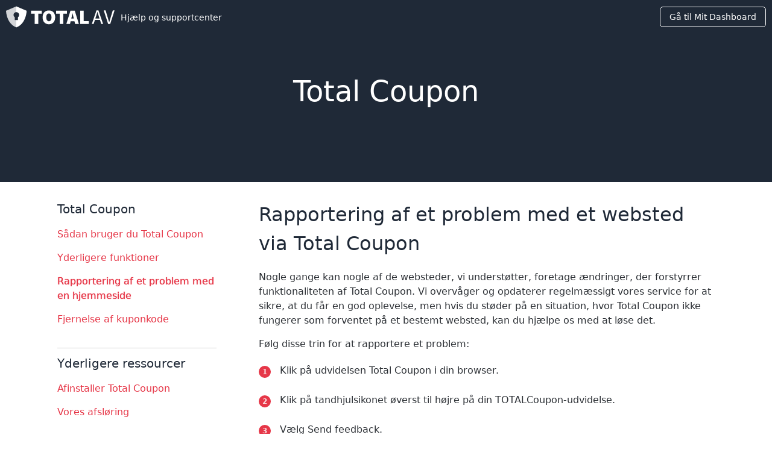

--- FILE ---
content_type: text/html; charset=UTF-8
request_url: https://help.totalav.com/da/tech/samlet-kupon/-/total-kupon-rapportering-et-problem-med-et-websted
body_size: 4491
content:

<!doctype html>
<html lang="da">
<head>
  <meta charset="UTF-8">
  <meta name="viewport" content="width=device-width, initial-scale=1, maximum-scale=1.0, shrink-to-fit=no">
  <title>Rapportering af et problem med et websted via Total Coupon</title> <meta name="description" content="Vil du afinstallere Total Coupon-udvidelsen? Denne trinvise guide viser dig, hvordan du fjerner Total Coupon fra din browser." />  <link rel="icon" type="image/png" href="/favicon.png">

  <link rel="preload" href="/_r/r/44dbf2a22af2-1/font/MaterialIconsOutline.woff2"
        as="font" type="font/woff2" crossorigin>

      <link rel="alternate" hreflang="cs" href="/cs/tech/celkov-kup-n/-/celkov-kup-n-ohla-uj-c-probl-m-s-webovou-str-nkou"/>
      <link rel="alternate" hreflang="de" href="/de/technik/gesamtgutschein/-/total-coupon-meldet-ein-problem-mit-einer-website"/>
      <link rel="alternate" hreflang="en" href="/en/tech/totalcoupon/-/total-coupon-reporting-an-issue-with-a-website"/>
      <link rel="alternate" hreflang="es" href="/es/tecnolog-a/cup-ntotal/-/informe-de-cup-n-total-de-un-problema-con-un-sitio-web"/>
      <link rel="alternate" hreflang="fr" href="/fr/technologie/coupon-total/-/total-coupon-signaler-un-probl-me-avec-un-site-web"/>
      <link rel="alternate" hreflang="it" href="/it/tech/coupon-totale/-/segnalazione-coupon-totale-di-un-problema-con-un-sito-web"/>
      <link rel="alternate" hreflang="nl" href="/nl/technologie/totaalcoupon/-/totaal-coupon-rapportage-van-een-probleem-met-een-website"/>
      <link rel="alternate" hreflang="no" href="/no/tech/totalkupong/-/total-kupong-rapportering-et-problem-med-et-nettsted"/>
      <link rel="alternate" hreflang="pl" href="/pl/technika/ca-kowity-kupon/-/zg-aszanie-problemu-z-ca-kowity-kuponem-w-witrynie-internetowej"/>
      <link rel="alternate" hreflang="pt" href="/pt/tecnologia/cupom-total/-/relat-rio-de-cupom-total-de-um-problema-com-um-site"/>
      <link rel="alternate" hreflang="sv" href="/sv/tech/totalkupong/-/total-kupong-rapportering-ett-problem-med-en-webbplats"/>
      <link rel="alternate" hreflang="tr" href="/tr/teknoloji/toplam-kupon/-/bir-web-sitesinde-toplam-kupon-sorununu-raporlama"/>
    <link href="/_r/v/packaged/remarkd/5849ac5d0f8b-1/resources/css/remarkd.css" rel="stylesheet" type="text/css"><link href="/_r/r/92bd90715a62-1/theme.min.css" rel="stylesheet" type="text/css">
      <script defer
                                                                                                                                                                                                                                                                  data-domain="help.totalav.com,total-help.totalsecurity.com,total-rollup.totalsecurity.com,universal.totalsecurity.com"
            src="https://plausible.totalsecurity.com/js/script.pageview-props.js"
    ></script>
  </head>
<body class="remarkd page-solution has-topic-nav ">

  <header class="header header--fixed container container--collapse container--full header--fixed--affiliate"
          id="primary-header">
    <div class="header__container">
      
      <div class="header__logo">
        <a href="/da/" title="TotalAV">
          <svg xmlns="http://www.w3.org/2000/svg" viewBox="0 0 165 32"><g fill="#FFF" fill-rule="evenodd"><path d="m15.66 0 .713 5.024-.713 3.803c-2.376 0-4.3 1.913-4.3 4.271a4.26 4.26 0 0 0 1.899 3.545v4.18h2.4l.714 4.937L15.66 32C.466 26.305 0 6.727 0 6.727L15.66 0Z" opacity=".8"/><path d="M15.66 0v8.827c2.375 0 4.3 1.913 4.3 4.271a4.26 4.26 0 0 1-1.9 3.545v4.18h-2.4V32C30.853 26.305 31.32 6.727 31.32 6.727L15.66 0ZM65.144 6.257c5.683 0 9.533 3.765 9.533 10.395 0 6.662-3.85 10.582-9.533 10.582-5.681 0-9.532-3.92-9.532-10.582 0-6.66 3.851-10.395 9.532-10.395Zm86.195-.06 3.355 11.151c.765 2.457 1.245 4.41 2.044 6.835h.127c.768-2.425 1.279-4.378 2.012-6.835l3.355-11.15h2.715l-6.644 20.663h-3.098l-6.708-20.663h2.842Zm-10.86 0 7.09 20.664h-2.841l-1.981-6.3h-7.635l-2.012 6.3h-2.715l7.09-20.663h3.003Zm-22.374.432v15.75h7.765v4.482h-13.193V6.629h5.428Zm-13.634 0 6.25 20.232h-5.744l-1.01-4.295h-5.744l-1.011 4.295h-5.556l6.25-20.232h6.565Zm-11.992 0v4.482h-5.43v15.75H81.62V11.11h-5.43V6.63h16.288Zm-38.065 0v4.482h-5.43v15.75h-5.427V11.11h-5.43V6.63h16.287Zm10.73 4.233c-2.46 0-3.976 2.117-3.976 5.79 0 3.672 1.515 5.976 3.976 5.976 2.463 0 3.978-2.304 3.978-5.976 0-3.673-1.515-5.79-3.978-5.79Zm73.832-2.522h-.126a121.12 121.12 0 0 1-1.701 5.813l-.375 1.148-.991 3.15h6.293l-.99-3.15a149.35 149.35 0 0 1-2.11-6.961Zm-37.85 2.274h-.125c-.393 1.825-.836 3.946-1.285 5.75l-.168.661-.347 1.401h3.787l-.347-1.4c-.504-1.93-1.01-4.388-1.515-6.412Z"/></g></svg>          <span class="header__logo__text">Hjælp og supportcenter</span>
        </a>
      </div>

      <div class="header__navigation-wrapper"></div>

              <div class="header__cta">
          <div class="header__download header__section">
            <a href="https://dashboard.totalav.com/" class="button downloadlink">Gå til Mit Dashboard</a>
          </div>
        </div>
      
    </div>
          <div class="topic-selector" id="topic-selector">
        <div class="topic-text">Total Coupon</div>
        <div class="topic-icon" id="topic-icon-toggle">
          <svg xmlns="http://www.w3.org/2000/svg" viewBox="0 0 17 12" width="17px" height="11px">
            <path d="M8.5 11.087 0 0h17z" fill="rgb(var(--brand-color-accent))" fill-rule="evenodd"/>
          </svg>
        </div>
      </div>
      </header>

  <div class="topic-spacer"></div>

<div id="wrap-content">
  <div class="doc-page render--solution with-hero with-hero">

      <div class="hero-banner"><div class="hero-banner__container"><div class="hero-banner__content"><h1>Total Coupon</h1></div></div></div>  
  

  <div class="doc-page__content">
    <main><div class="remarkd-section section--level0 section--with-content"><div id="solution-navigation"><h3>Total Coupon</h3>
<ul><li><a href="/da/tech/samlet-kupon/-/hvordan-man-bruger-den-samlede-kupon" target="_self">Sådan bruger du Total Coupon</a></li>
<li><a href="/da/tech/samlet-kupon/-/total-kupon-ekstra-funktioner" target="_self">Yderligere funktioner</a></li>
<li><a href="/da/tech/samlet-kupon/-/total-kupon-rapportering-et-problem-med-et-websted" target="_self">Rapportering af et problem med en hjemmeside</a></li>
<li><a href="/da/tech/samlet-kupon/-/total-kuponkode-fjernelse" target="_self">Fjernelse af kuponkode</a></li></ul>
<h3>Yderligere ressourcer</h3>
<ul><li><a href="/da/tech/samlet-kupon/-/total-kupon-hvordan-afinstalleres" target="_self">Afinstaller Total Coupon</a></li>
<li><a href="/da/tech/samlet-kupon/-/total-kupon-afsl-ring" target="_self">Vores afsløring</a></li></ul></div><div id="solution-troubleshooter"><div class="render--article"><div class="remarkd-section section--level1 section--with-content" id="rapportering-af-et-problem-med-et-websted-via-total-coupon"><h2>Rapportering af et problem med et websted via Total Coupon</h2><p>Nogle gange kan nogle af de websteder, vi understøtter, foretage ændringer, der forstyrrer funktionaliteten af Total Coupon. Vi overvåger og opdaterer regelmæssigt vores service for at sikre, at du får en god oplevelse, men hvis du støder på en situation, hvor Total Coupon ikke fungerer som forventet på et bestemt websted, kan du hjælpe os med at løse det.</p><p>Følg disse trin for at rapportere et problem:</p><li class="callout" data-marker="1">Klik på udvidelsen Total Coupon i din browser.</li><li class="callout" data-marker="2">Klik på tandhjulsikonet øverst til højre på din TOTALCoupon-udvidelse.</li><li class="callout" data-marker="3">Vælg Send feedback.</li><li class="callout" data-marker="4">I feedbackformularen skal du vælge "Et websted fungerer ikke korrekt" og udfylde formularen.</li><div class="helpful-container hide"><div class="helpful-content"><p><b>Besvarede dette dit spørgsmål?</b></p><a href="#helpful-yes" class="trb-btn trb-btn--green helpful-accept">Ja</a><a href="/da/kontakt/kontakt-tech" class="trb-btn trb-btn--red helpful-decline" target="_blank">Ingen</a></div><div class="hide thanks-message"><p>Tak for tilbagemeldingen!</p></div></div></div></div></div></div></main>      </div>
</div>
</div>

  <footer id="primary-footer">
    <div class="footer__wrap">
      <div class="footer__logo">
        <a href="#" title="TotalAV">
          <svg xmlns="http://www.w3.org/2000/svg" viewBox="0 0 243 47"><g fill="none" fill-rule="evenodd"><path fill="#E63748" d="m23 0 1.048 7.379L23 12.964c-3.489 0-6.316 2.81-6.316 6.274a6.256 6.256 0 0 0 2.79 5.206v6.138H23l1.048 7.253L23 47C.685 38.635 0 9.88 0 9.88L23 0Z"/><path fill="#C42B34" d="M23 0v12.964c3.489 0 6.316 2.81 6.316 6.274a6.256 6.256 0 0 1-2.79 5.206v6.138H23V47C45.315 38.635 46 9.88 46 9.88L23 0Z"/><path fill="#2C3035" d="M95.68 9.19c8.347 0 14.001 5.53 14.001 15.267 0 9.785-5.654 15.543-14 15.543-8.345 0-14-5.758-14-15.543 0-9.782 5.655-15.267 14-15.267Zm126.6-.087 4.927 16.377c1.124 3.608 1.828 6.477 3.002 10.039h.186c1.128-3.562 1.879-6.431 2.956-10.039l4.928-16.377h3.987l-9.758 30.349h-4.551l-9.852-30.35h4.175Zm-15.953 0 10.415 30.349h-4.173l-2.91-9.252h-11.213l-2.956 9.252h-3.987l10.415-30.35h4.41Zm-32.86.633V32.87h11.405v6.582h-19.377V9.736h7.972Zm-20.025 0 9.18 29.716h-8.437l-1.483-6.309h-8.437l-1.485 6.309h-8.16l9.18-29.716h9.642Zm-17.613 0v6.584h-7.976v23.132h-7.972V16.32h-7.977V9.736h23.925Zm-55.909 0v6.584h-7.974v23.132h-7.972V16.32H56V9.736h23.92Zm15.76 6.218c-3.614 0-5.84 3.11-5.84 8.503 0 5.394 2.226 8.777 5.84 8.777 3.618 0 5.843-3.383 5.843-8.777 0-5.394-2.225-8.503-5.842-8.503Zm108.442-3.705h-.187a176.932 176.932 0 0 1-2.633 8.96l-.415 1.264-1.456 4.627h9.244l-1.454-4.627c-1.126-3.377-2.113-6.71-3.1-10.224Zm-55.593 3.34h-.184c-.59 2.741-1.258 5.938-1.932 8.626l-.202.79-.51 2.058h5.563l-.51-2.057a144.832 144.832 0 0 1-1.01-4.213l-.405-1.776a177.83 177.83 0 0 0-.81-3.428Z"/></g></svg>        </a>
      </div>
      
  <div class="flag-component">
    <div class="flag-component__wrapper">
      <ul>
        <li>
          <span class="fflag ff-md fflag-DK"></span>
          <ul>
                          <li>
                <a href="/cs/tech/celkov-kup-n/-/celkov-kup-n-ohla-uj-c-probl-m-s-webovou-str-nkou" class="fflag fflag-CS ff-md">
                  CS                </a>
              </li>
                          <li>
                <a href="/de/technik/gesamtgutschein/-/total-coupon-meldet-ein-problem-mit-einer-website" class="fflag fflag-DE ff-md">
                  DE                </a>
              </li>
                          <li>
                <a href="/en/tech/totalcoupon/-/total-coupon-reporting-an-issue-with-a-website" class="fflag fflag-GB ff-md">
                  EN                </a>
              </li>
                          <li>
                <a href="/es/tecnolog-a/cup-ntotal/-/informe-de-cup-n-total-de-un-problema-con-un-sitio-web" class="fflag fflag-ES ff-md">
                  ES                </a>
              </li>
                          <li>
                <a href="/fr/technologie/coupon-total/-/total-coupon-signaler-un-probl-me-avec-un-site-web" class="fflag fflag-FR ff-md">
                  FR                </a>
              </li>
                          <li>
                <a href="/it/tech/coupon-totale/-/segnalazione-coupon-totale-di-un-problema-con-un-sito-web" class="fflag fflag-IT ff-md">
                  IT                </a>
              </li>
                          <li>
                <a href="/nl/technologie/totaalcoupon/-/totaal-coupon-rapportage-van-een-probleem-met-een-website" class="fflag fflag-NL ff-md">
                  NL                </a>
              </li>
                          <li>
                <a href="/no/tech/totalkupong/-/total-kupong-rapportering-et-problem-med-et-nettsted" class="fflag fflag-NO ff-md">
                  NO                </a>
              </li>
                          <li>
                <a href="/pl/technika/ca-kowity-kupon/-/zg-aszanie-problemu-z-ca-kowity-kuponem-w-witrynie-internetowej" class="fflag fflag-PL ff-md">
                  PL                </a>
              </li>
                          <li>
                <a href="/pt/tecnologia/cupom-total/-/relat-rio-de-cupom-total-de-um-problema-com-um-site" class="fflag fflag-PT ff-md">
                  PT                </a>
              </li>
                          <li>
                <a href="/sv/tech/totalkupong/-/total-kupong-rapportering-ett-problem-med-en-webbplats" class="fflag fflag-SE ff-md">
                  SV                </a>
              </li>
                          <li>
                <a href="/tr/teknoloji/toplam-kupon/-/bir-web-sitesinde-toplam-kupon-sorununu-raporlama" class="fflag fflag-TR ff-md">
                  TR                </a>
              </li>
                      </ul>
        </li>
      </ul>
    </div>
  </div>
      <ul class="links">
                  <li>
            <a href="https://totalav.com/privacy" target="_blank">
              Fortrolighedspolitik            </a>
          </li>
                          <li>
            <a href="https://totalav.com/terms" target="_blank">
              EULA            </a>
          </li>
                          <li>
            <a href="https://totalav.com/terms" target="_blank">
              Vilkår og Betingelser            </a>
          </li>
                          <li>
            <a href="https://help.totalav.com/__/tech/av/setup/-/av-setup-how-to-uninstall-av" target="_blank">
              Afinstaller            </a>
          </li>
                                      </ul>
    </div>
  </footer>


<style>
  :root {
    --brand-color-accent: 230, 55, 72;
    --brand-color-hero: 31, 41, 55;
    --brand-color-hero-text: 255, 255, 255;
   --brand-color-button: 11, 200, 109;
  }

  body .conum[data-value], body li.callout::before {
    background-color: rgb(var(--brand-color-accent))
  }

  body .tab-group ul.tab-header li a.active {
    border-bottom-color: rgb(var(--brand-color-accent))
  }
</style>

<script src="/_r/r/e1ceaa1d8a4a-1/theme.min.js"></script><script src="/_r/v/packaged/form/9112221aeb58-1/js/dist/form.min.js"></script><script src="/_r/v/packaged/remarkd/4560536a31c2-1/resources/js/tabs.js"></script><script src="/_r/v/packaged/remarkd/9fd09e4e3361-1/resources/js/accordion.js"></script></body>
</html>
